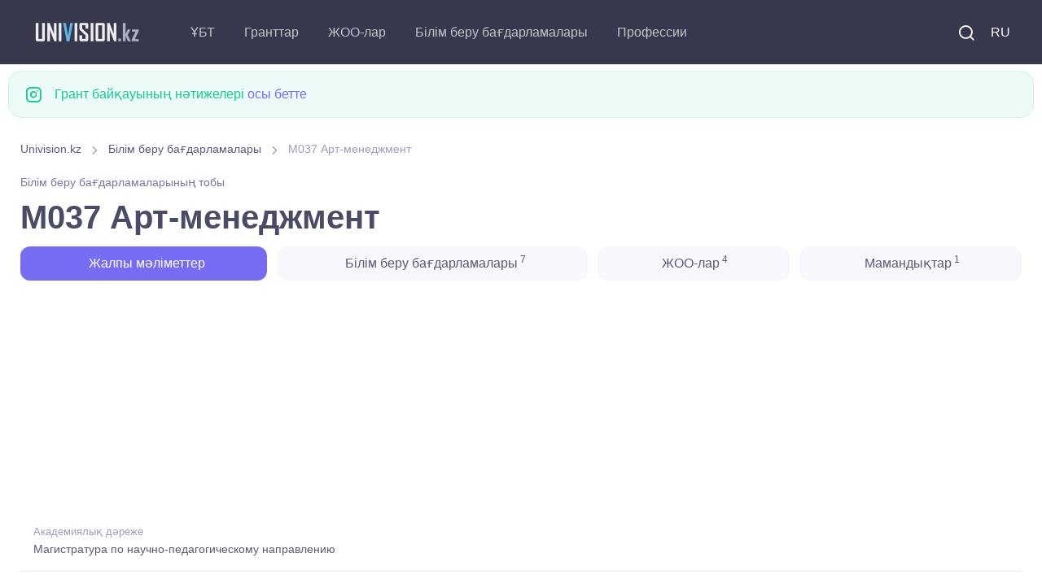

--- FILE ---
content_type: text/html; charset=UTF-8
request_url: https://univision.kz/kk/edu-program/group/M037-art-menedzment.html
body_size: 6839
content:

<!DOCTYPE html>
<html lang="kk">
    <head>
        <meta charset="UTF-8">
<title>M037 Арт-менеджмент</title>



<meta property="site_name" content="Univision.kz - Қазақстандағы білім туралы барлығы.">
<meta property="og:type" content="article">
<meta property="og:url" content="//univision.kz/kk/edu-program/group/M037-art-menedzment.html">
<meta property="og:locale" content="UTF-8">
<meta property="og:image" content="//univision.kz/images/logo_900.jpg">
<meta property="og:image:width" content="900">
<meta property="og:image:height" content="469">
<meta name="metatitle" content="M037 Арт-менеджмент. Магистратура по научно-педагогическому направлению группа образовательных программ">
<meta property="og:title" content="M037 Арт-менеджмент. Магистратура по научно-педагогическому направлению группа образовательных программ">
<meta name="description" content="Группа образовательных программ M037 Арт-менеджмент, научная степень: Магистратура по научно-педагогическому направлению, профильные предметы: ">
<meta property="og:description" content="Группа образовательных программ M037 Арт-менеджмент, научная степень: Магистратура по научно-педагогическому направлению, профильные предметы: ">
<meta name="keywords" content="Группа, образовательных, программ, менеджмент, научная, степень, Магистратура, научно, педагогическому, направлению, профильные, предметы">
<meta name="csrf-param" content="_csrf-frontend">
<meta name="csrf-token" content="C3t1BQ3CO-EJJh2c7Qq35sUE1owCs2NXKJtN-oe4shdOTAdrTo5MlUNzTfW1Us-v81SG41XWJC5v3gzXsIqGOg==">

<link href="/css/theme.min.css?v=5.0.0.6" rel="stylesheet">
<link rel="preconnect" href="https://googleads.g.doubleclick.net/" crossorigin="anonymous">
<link rel="preconnect" href="https://tpc.googlesyndication.com/" crossorigin="anonymous">
<link rel="preconnect" href="https://sync.gonet-ads.com/" crossorigin="anonymous">
<link rel="preconnect" href="https://pagead2.googlesyndication.com" crossorigin="anonymous">
<link rel="preconnect" href="https://analytics.google.com" crossorigin="anonymous">


<!--<link rel="preload" href="https://fonts.googleapis.com/css?family=Inter:300,400,500,600,700&display=swap" crossorigin>-->
<link rel="preload" as="font" type="font/woff2" href="/fonts/roboto_v48.woff2" crossorigin>
<link as="font" type="font/ttf" href="/fonts/around-icons.ttf?enmnv5" crossorigin>
<link as="font" type="font/woff2" href="/fonts/around-icons.woff?enmnv5" crossorigin>

<!-- Google Tag Manager -->
<script>(function(w,d,s,l,i){w[l]=w[l]||[];w[l].push({'gtm.start':
            new Date().getTime(),event:'gtm.js'});var f=d.getElementsByTagName(s)[0],
        j=d.createElement(s),dl=l!='dataLayer'?'&l='+l:'';j.async=true;j.src=
        'https://www.googletagmanager.com/gtm.js?id='+i+dl;f.parentNode.insertBefore(j,f);
    })(window,document,'script','dataLayer','GTM-T322RCS7');</script>
<!-- End Google Tag Manager -->


<script async src="https://pagead2.googlesyndication.com/pagead/js/adsbygoogle.js?client=ca-pub-9377563280433154" crossorigin="anonymous"></script>

<meta name="viewport" content="width=device-width, initial-scale=1, shrink-to-fit=no">
<meta name="theme-color" content="#252c3a"/>
<meta name="msapplication-TileColor" content="#252c3a">
<link rel="shortcut icon" href="/images/favicon.png">
<link rel="apple-touch-icon" sizes="180x180" href="/images/apple-touch-icon.png">
<link rel="icon" type="image/png" sizes="32x32" href="/images/favicon-32x32.png">
<link rel="icon" type="image/png" sizes="16x16" href="/images/favicon-16x16.png">
<link rel="manifest" href="/site.webmanifest">
<meta name="application-name" content="UniVision.kz"/>
<meta name="google-site-verification" content="2iJ_hfCit4o59rhvV0MPVwzlPr6kMhLMDlJJrDitzdY" />

<meta name="yandex-verification" content="424441a278013f61" />
<link href="//univision.kz/edu-program/group/M037-art-menedzhment.html" rel="alternate" hreflang="ru">
<link href="//univision.kz/kk/edu-program/group/M037-art-menedzment.html" rel="alternate" hreflang="kk">

<!-- 1768724085-->
<!--<script charset="UTF-8" src="//web.webpushs.com/js/push/b25f3b95076bb205e7929cbc2bd6a300_1.js" async></script>-->
    </head>
    <body aria-hidden="false">
    <!-- Google Tag Manager (noscript) -->
    <noscript><iframe src="https://www.googletagmanager.com/ns.html?id=GTM-T322RCS7"
                      height="0" width="0" style="display:none;visibility:hidden"></iframe></noscript>
    <!-- End Google Tag Manager (noscript) -->
                <!-- Page loading spinner-->

<!--        <div class="page-loading active">-->
<!--            <div class="page-loading-inner">-->
<!--                <div class="page-spinner"></div><span>Loading...</span>-->
<!--            </div>-->
<!--        </div>-->


        <main class="page-wrapper" style="height: auto !important;">
            

<header class="header navbar navbar-expand-lg navbar-dark bg-dark navbar-sticky" data-scroll-header="" data-fixed-element="">
    <div class="container px-0 px-xl-3">

        <a class="navbar-brand flex-shrink-0 order-lg-1 mx-auto ms-lg-0 pe-lg-2 me-lg-4" href="https://univision.kz/kk">
            <img class="d-none d-lg-block" src="/images/logo_dark.png" alt="" width="153" height="55">
            <img class="d-lg-none" src="/images/logo_dark.png" alt="" width="153" height="55">
        </a>
        <div class="d-flex align-items-center order-lg-3">

            <div class="navbar-tool"><a class="navbar-tool-icon-box me-2" href="/kk/search/"><i class="ai-search"></i></a></div>

            <div class="navbar-tool">
<!--                <a class="navbar-tool-icon-box" href="#"><i class="ai-shopping-cart"></i><span class="navbar-tool-badge">3</span></a>-->
                                <a class="navbar-tool me-2" href="/edu-program/group/M037-art-menedzhment.html" style="text-transform: uppercase;">RU</a>            </div>

            <button class="navbar-toggler" type="button" data-bs-toggle="collapse" data-bs-target="#navbarCollapse"><span class="navbar-toggler-icon"></span></button>
        </div>

        <div class="navbar-collapse order-lg-2 collapse" id="navbarCollapse" style="">
            <ul class="navbar-nav me-auto">
                <li class="nav-item dropdown">
                                        <a class="nav-link dropdown-toggle" href="#" data-bs-toggle="dropdown">ҰБТ</a>
                    <ul class="dropdown-menu">
                        <li><a class="dropdown-item" href="//univision.kz/kk/faq/ent.html">Жиі қойылатын сұрақтар</a></li>
                        <li><a class="dropdown-item" href="//univision.kz/kk/ybt/">ҰБТ жаңалықтары</a></li>
                        <li><a class="dropdown-item" href="//univision.kz/kk/edu-program/group/subject/">ҰБТ-ға бейіндік пәндер</a></li>
                    </ul>
                </li>
                <li class="nav-item dropdown">
                                        <a class="nav-link dropdown-toggle" href="#" data-bs-toggle="dropdown">Гранттар</a>
                    <ul class="dropdown-menu">
                        <a class="dropdown-item" href="//univision.kz/kk/faq/granty.html">Жиі қойылатын сұрақтар</a>                        <li><a class="dropdown-item" href="//univision.kz/kk/granttar/granttar-2025/">Гранттар <b>2025</b></a></li>
                        <li><a class="dropdown-item" href="//univision.kz/kk/granttar/">Білім беру гранттары</a></li>
                        <li><a class="dropdown-item" href="//univision.kz/kk/grant/passing.html">Грантқа өту балдары</a></li>
                        <li><a class="dropdown-item" href="//univision.kz/kk/grant/count">Гранттар саны</a></li>
                        <!--<li><a class="dropdown-item" href="//univision.kz/kk/min-ball-2021.html"> <b>2021</b> ЖЖОКББҰ шекті балы</a></li>-->
                        <li><a class="dropdown-item" href="https://result.univision.kz/kk">Нәтижелер <b>2025</b></a></li>
                    </ul>
                </li>

                <li class="nav-item dropdown">
                    <a class="nav-link dropdown-toggle" href="//univision.kz/kk/univ/" data-bs-toggle="dropdown">ЖОО-лар</a>
                    <ul class="dropdown-menu">
                        <li><a class="dropdown-item" href="//univision.kz/kk/univ/area/">Аймақ бойынша</a></li>
                        <li><a class="dropdown-item" href="//univision.kz/kk/univ/rating/">Аймақ бойынша</a></li>
                        <!--<li></li>-->
                        <!--<li></li>-->
                        <li><a class="dropdown-item" href="//univision.kz/kk/univ/price.html">Оқыту құны</a></li>
                        <li><a class="dropdown-item" href="//univision.kz/kk/univ/code.html">Код бойынша</a></li>
                    </ul>
                </li>
                <li class="nav-item dropdown">
                    <a class="nav-link dropdown-toggle" href="//univision.kz/kk/edu-program/" data-bs-toggle="dropdown">Білім беру бағдарламалары</a>                    <ul class="dropdown-menu">
                        <li><a class="dropdown-item" href="//univision.kz/kk/edu-program/search.html">Білім беру бағдарламасын іріктеу</a></li>
                        <li><a class="dropdown-item" href="//univision.kz/kk/edu-program/group/subject/">ҰБТ пәні бойынша</a></li>
                        <li class="dropdown">
                            <a class="dropdown-item dropdown-toggle" href="//univision.kz/kk/edu-program/group/" data-bs-toggle="dropdown">Білім беру бағдарламаларының топтары</a>                            <ul class="dropdown-menu">
                                <li class="dropdown-item"><a class="dropdown-item" href="//univision.kz/kk/edu-program/group/degree/bachelor.html">Бакалавриат</a></li>
                                <li class="dropdown-item"><a class="dropdown-item" href="//univision.kz/kk/edu-program/group/degree/master.html">Магистратура</a></li>
                                <li class="dropdown-item"><a class="dropdown-item" href="//univision.kz/kk/edu-program/group/degree/doctor.html">Докторантура</a></li>
                                <li class="dropdown-item"><a class="dropdown-item" href="//univision.kz/kk/edu-program/group/degree/resident.html">Резидентура</a></li>
                                <li class="dropdown-item"><a class="dropdown-item" href="//univision.kz/kk/edu-program/group/degree/spec.html">Специалитет</a></li>
                                <li class="dropdown-item"><a class="dropdown-item" href="//univision.kz/kk/edu-program/group/degree/intern.html">Интернатура</a></li>
                            </ul>
                        </li>
                        <li><a class="dropdown-item" href="//univision.kz/kk/edu-program/area/">Білім беру салалары</a></li>
                        <li><a class="dropdown-item" href="//univision.kz/kk/edu-program/direction/">Дайындық бағыттары</a></li>
                        <li class="dropdown">
                            <a class="dropdown-item dropdown-toggle" href="//univision.kz/kk/prof/" data-bs-toggle="dropdown">Мамандықтар</a>
                            <ul class="dropdown-menu">
                                <li><a class="dropdown-item" href="//univision.kz/kk/prof/degree/bachelor.html">Бакалавриат</a></li>
                                <li><a class="dropdown-item" href="//univision.kz/kk/prof/degree/master.html">Магистратура</a></li>
                                <li><a class="dropdown-item" href="//univision.kz/kk/prof/degree/doctor.html">Докторантура</a></li>
                            </ul>
                        </li>

                    </ul>
                </li>
                <li class="nav-item dropdown">
                    <a class="nav-link dropdown-toggle" href="//univision.kz/kk/profession/" data-bs-toggle="dropdown">Профессии</a>                    <ul class="dropdown-menu">
                        <li><a class="dropdown-item" href="//univision.kz/kk/profession/degree/bachelor.html">Бакалавриат</a></li>
                        <li><a class="dropdown-item" href="//univision.kz/kk/profession/degree/master.html">Магистратура</a></li>
                        <li><a class="dropdown-item" href="//univision.kz/kk/profession/degree/resident.html">Резидентура</a></li>
                        <li><a class="dropdown-item" href="//univision.kz/kk/profession/degree/doctor.html">Докторантура</a></li>
                        <li><a class="dropdown-item" href="//univision.kz/kk/profession/degree/spec.html">Специалитет</a></li>
                    </ul>
                </li>
            </ul>
        </div>



    </div>
</header>


            <div class="container pb-4 pt-2 mb-2 mb-sm-0 pb-sm-5">
                <div class="row">
                
                <div class="alert d-flex alert-success" role="alert">
                    <i class="ai-instagram fs-xl me-3"></i>
                    <div>Грант байқауының нәтижелері <a href="https://result.univision.kz/kk/">осы бетте</a></div>
                </div>


                

<div class="col-md-12">
    <div class="col-md-12">
    <nav aria-label="breadcrumb" style="display:block">
        <ol class="py-1 my-2 breadcrumb" style=""><li class="breadcrumb-item" style=''><a href="/kk">Univision.kz</a></li>
 <li class="breadcrumb-item" style=''><a href="/kk/edu-program/">Білім беру бағдарламалары</a></li>
 <li class="breadcrumb-item active">M037 Арт-менеджмент</li>
</ol>    </nav>
</div>
</div>
<div class="col-md-12">
<small class="meta-link fs-sm mb-2">Білім беру бағдарламаларының тобы</small>
<h1 class="block-title">
    M037 Арт-менеджмент</h1>


<ul class="nav nav-pills nav-fill" role="tablist">
    <li class="nav-item mb-2">
        <a class="nav-link active" href="#info">
            &nbsp;<i class="fe-icon-info"></i>&nbsp;Жалпы мәліметтер        </a>
    </li>
                        <li class="nav-item mb-2">
            <a class="nav-link" href="#eps">
                &nbsp;<i class="fe-icon-book-open"></i>&nbsp;Білім беру бағдарламалары<sup> 7</sup>
            </a>
        </li>
                <li class="nav-item mb-2">
            <a class="nav-link" href="#univs">
                <i class="fe-icon-home"></i>&nbsp;ЖОО-лар<sup> 4</sup>
            </a>
        </li>
    
            <li class="nav-item mb-2">
            <a class="nav-link" href="#profs">
                <i class="fe-icon-feather"></i>&nbsp;Мамандықтар<sup> 1</sup>
            </a>
        </li>
    </ul>
</div>
<div class="col-md-12">
<div class="univ_info_ads">
    <!-- ep_head_media -->
            <ins class="adsbygoogle"
             style="display:block"
             data-ad-client="ca-pub-9377563280433154"
             data-ad-slot="8634113070"
             data-ad-format="auto"
             data-full-width-responsive="true"></ins>
    <script>
        (adsbygoogle = window.adsbygoogle || []).push({});
    </script>
    </div>
</div>
<div class="col-md-12">
<div class="tab-content">
    <div class="mb-4" id="info">
        
<ul class="list-unstyled mb-0">
    <li class="d-flex pt-2 pb-3 border-bottom">
        <div class="ps-3">
            <span class="fs-ms text-muted">Академиялық дәреже</span>
            <a class="d-block nav-link-style fs-sm" href="/kk/edu-program/group/degree/master.html">Магистратура по научно-педагогическому направлению</a>        </div>
    </li>
        <li class="d-flex pt-2 pb-3 border-bottom">
        <div class="ps-3">
            <span class="fs-ms text-muted">Білім беру саласы</span>
            <a class="d-block nav-link-style fs-sm" href="/kk/edu-program/area/7M02-ner-zne-gumanitarlyk-gylymdar.html">7M02 Өнер және гуманитарлық ғылымдар</a>        </div>
    </li>
    <li class="d-flex pt-2 pb-3 border-bottom">
        <div class="ps-3">
            <span class="fs-ms text-muted">Дайындық бағыты</span>
            <a class="d-block nav-link-style fs-sm" href="/kk/edu-program/direction/7M021-ner.html">7M021 Өнер</a>        </div>
    </li>
</ul>
    </div>
        
    
    
        <div class="mb-4" id="eps">
            <div class="col-md-12">
<div class="univ_info_ads">
            <!-- ep_2_media -->
        <ins class="adsbygoogle"
             style="display:block"
             data-ad-client="ca-pub-9377563280433154"
             data-ad-slot="9539577853"
             data-ad-format="auto"
             data-full-width-responsive="true"></ins>
        <script>
            (adsbygoogle = window.adsbygoogle || []).push({});
        </script>
    </div>
</div>
            <h2 class="h3">
                Білім беру бағдарламалары<br/>
                <small class="text-muted fs-sm"> которые входят в ГОП M037 Арт-менеджмент</small>
            </h2>
            <div class="list-group">
            <a class="list-group-item list-group-item-action" href="/kk/edu-program/67672.html" >
            <div class="d-flex flex-wrap w-100 justify-content-between" data-filter-item="ab">
                <b>7M02105 Арт-менеджмент</b>
                <small class="d-block text-muted text-sm">Қазақ ұлттық хореография академиясы </small>
            </div>
        </a>
            <a class="list-group-item list-group-item-action" href="/kk/edu-program/55435.html" >
            <div class="d-flex flex-wrap w-100 justify-content-between" data-filter-item="ab">
                <b>7M02106 Арт-менеджмент</b>
                <small class="d-block text-muted text-sm">Қазақ ұлттық өнер университеті </small>
            </div>
        </a>
            <a class="list-group-item list-group-item-action" href="/kk/edu-program/60629.html" >
            <div class="d-flex flex-wrap w-100 justify-content-between" data-filter-item="ab">
                <b>7M02106 Арт-менеджмент</b>
                <small class="d-block text-muted text-sm">Қазақ ұлттық хореография академиясы </small>
            </div>
        </a>
            <a class="list-group-item list-group-item-action" href="/kk/edu-program/67952.html" >
            <div class="d-flex flex-wrap w-100 justify-content-between" data-filter-item="ab">
                <b>7M02123 Арт-менеджмент</b>
                <small class="d-block text-muted text-sm">Құрманғазы атындағы Қазақ ұлттық консерваториясы </small>
            </div>
        </a>
            <a class="list-group-item list-group-item-action" href="/kk/edu-program/61924.html" >
            <div class="d-flex flex-wrap w-100 justify-content-between" data-filter-item="ab">
                <b>7M02161 Арт-менеджмент</b>
                <small class="d-block text-muted text-sm">Т.Жүргенов атындағы Қазақ ұлттық өнер академиясы </small>
            </div>
        </a>
            <a class="list-group-item list-group-item-action" href="/kk/edu-program/68374.html" >
            <div class="d-flex flex-wrap w-100 justify-content-between" data-filter-item="ab">
                <b>7M02163 Арт-менеджмент</b>
                <small class="d-block text-muted text-sm">Құрманғазы атындағы Қазақ ұлттық консерваториясы </small>
            </div>
        </a>
            <a class="list-group-item list-group-item-action" href="/kk/edu-program/61923.html" >
            <div class="d-flex flex-wrap w-100 justify-content-between" data-filter-item="ab">
                <b>7M02191 Арт-менеджмент</b>
                <small class="d-block text-muted text-sm">Т.Жүргенов атындағы Қазақ ұлттық өнер академиясы </small>
            </div>
        </a>
    </div>
        </div>
        
        <div class="mb-4" id="univs">
            <div class="col-md-12">
<div class="univ_info_ads">
            <!-- ep_3_media -->
        <ins class="adsbygoogle"
             style="display:block"
             data-ad-client="ca-pub-9377563280433154"
             data-ad-slot="4071241717"
             data-ad-format="auto"
             data-full-width-responsive="true"></ins>
        <script>
            (adsbygoogle = window.adsbygoogle || []).push({});
        </script>
    </div>
</div>
            <h2 class="h3">
                ЖОО-лар<br/>
                <small class="text-muted fs-sm">которые обучают M037 Арт-менеджмент</small>
            </h2>
            
<nav class="list-group">
                    <a class="list-group-item list-group-item-action" href="/kk/univ/40-t-k-zhyrgenov-at-kazak-ulttyk-oner-akademiyasy/" >
            <div class="d-flex flex-wrap w-100 justify-content-between" data-filter-item="ab">
                <b>Т.Жүргенов атындағы Қазақ ұлттық өнер академиясы </b>
                <small class="d-block text-muted text-sm">Алматы</small>
            </div>
        </a>
                    <a class="list-group-item list-group-item-action" href="/kk/univ/38-kazak-ulttyk-horeografiya-akademiyasy/" >
            <div class="d-flex flex-wrap w-100 justify-content-between" data-filter-item="ab">
                <b>Қазақ ұлттық хореография академиясы </b>
                <small class="d-block text-muted text-sm">Нұр-Сұлтан / Астана</small>
            </div>
        </a>
                    <a class="list-group-item list-group-item-action" href="/kk/univ/49-kazak-ulttyk-oner-universiteti/" >
            <div class="d-flex flex-wrap w-100 justify-content-between" data-filter-item="ab">
                <b>Қазақ ұлттық өнер университеті </b>
                <small class="d-block text-muted text-sm">Нұр-Сұлтан / Астана</small>
            </div>
        </a>
                    <a class="list-group-item list-group-item-action" href="/kk/univ/39-kurmanfazy-atyndafy-kazak-ulttyk-konservatoriyasy/" >
            <div class="d-flex flex-wrap w-100 justify-content-between" data-filter-item="ab">
                <b>Құрманғазы атындағы Қазақ ұлттық консерваториясы </b>
                <small class="d-block text-muted text-sm">Алматы</small>
            </div>
        </a>
    </nav>
        </div>
        
        <div class="mb-4" id="profs">
            <div class="col-md-12">
<div class="univ_info_ads">
            <!-- ep_4_media -->
        <ins class="adsbygoogle"
             style="display:block"
             data-ad-client="ca-pub-9377563280433154"
             data-ad-slot="7235626959"
             data-ad-format="auto"
             data-full-width-responsive="true"></ins>
        <script>
            (adsbygoogle = window.adsbygoogle || []).push({});
        </script>
    </div></div>
            <h2 class="h3">
                Мамандықтар<br/>
                <small class="text-muted fs-sm">входящие в M037 Арт-менеджмент</small>
            </h2>

            <div class="list-group">
            <a class="list-group-item list-group-item-action" href="/kk/prof/6M041200-operatorlyk-ner.html"><b>6M041200</b> Операторлық өнер</a>    </div>
        </div>
        <!--  min_balls  -->
</div>
</div>
<div class="col-md-12">
<div class="univ_info_ads my-2">
    <!-- ep_footer_media -->
            <ins class="adsbygoogle"
             style="display:block"
             data-ad-client="ca-pub-9377563280433154"
             data-ad-slot="5465858406"
             data-ad-format="auto"
             data-full-width-responsive="true"></ins>
    <script>
        (adsbygoogle = window.adsbygoogle || []).push({});
    </script>
    </div>
</div>


                </div>
            </div>
        </main>
        <footer class="bg-dark">
    <link as="font" type="font/truetype" href="/fonts/around-icons.ttf" crossorigin>
    <link as="font" type="font/woff" href="/fonts/around-icons.woff" crossorigin>
    <div class="container pt-3 text-center">
        <div class="d-md-flex justify-content-between align-items-center py-4 text-center text-md-left">
            <p class="m-0 text-sm text-white order-1">
                <span class="opacity-60">
                     &copy; 2011-2026 Univision.kz - Қазақстандағы білім туралы барлығы. Қазақстанның ЖОО-лары, гранттар байқауының нәтижелері, білім беру бағдарламалары <br>
                </span>
                <i class="d-inline-block align-middle fe-icon-heart text-danger"></i>
                <span class="d-inline-block nav-link text-white opacity-60 p-0">
                   Yii Framework бағдарламасында жұмыс істейді 185.4.180.95                </span>
                <br/>Кері байланыс: <a href="mailto:mail@univision.kz" class="d-inline-block nav-link text-white opacity-60 p-0">mail@univision.kz</a>
            </p>
            <p class="m-0 text-sm text-white order-2">
                                    

<!-- Yandex.Metrika counter -->
<script type="text/javascript" >
    (function(m,e,t,r,i,k,a){m[i]=m[i]||function(){(m[i].a=m[i].a||[]).push(arguments)};
        m[i].l=1*new Date();
        for (var j = 0; j < document.scripts.length; j++) {if (document.scripts[j].src === r) { return; }}
        k=e.createElement(t),a=e.getElementsByTagName(t)[0],k.async=1,k.src=r,a.parentNode.insertBefore(k,a)})
    (window, document, "script", "https://mc.yandex.ru/metrika/tag.js", "ym");

    ym(4558246, "init", {
        clickmap:true,
        trackLinks:true,
        accurateTrackBounce:true
    });
</script>
<noscript><div><img src="https://mc.yandex.ru/watch/4558246" style="position:absolute; left:-9999px;" alt="" /></div></noscript>
<!-- /Yandex.Metrika counter -->

<!-- Google tag (gtag.js) -->
<script async src="https://www.googletagmanager.com/gtag/js?id=G-1Y3JSCBX93"></script>
<script>
    window.dataLayer = window.dataLayer || [];
    function gtag(){dataLayer.push(arguments);}
    gtag('js', new Date());

    gtag('config', 'G-1Y3JSCBX93');
</script>


<!-- ZERO.kz -->
<!--
<span id="_zero_73155">
  <noscript>
    <a href="https://zero.kz/?s=73155" rel="nofollow" target="_blank">
      <img src="https://c.zero.kz/z.png?u=73155" width="88" height="31" alt="ZERO.kz" />
    </a>
  </noscript>
</span>

<script>
    var _zero_kz_ = _zero_kz_ || [];
    // siteId
    _zero_kz_.push(['id', 73155]);
    // Button color
    _zero_kz_.push(['type', 1]);
    // Check url every 200 ms, if it changed - reload button image
    // _zero_kz_.push(['url_watcher', 200]);

    (function () {
        var a = document.getElementsByTagName('script')[0],
            s = document.createElement('script');
        // s.type = 'text/javascript';
        s.async = true;
        s.defer = true;
        s.src = (document.location.protocol == 'http:' ? 'http:' : 'https:') +
            '//c.zero.kz/z.js';
        a.parentNode.insertBefore(s, a);
    })();
</script>
-->
<!-- End ZERO.kz -->



                            </p>
        </div>
    </div>
</footer>
<script type='text/javascript'>
    //<![CDATA[
    // Lazy Load AdSense
    // var lazyadsense=!1;
    //  window.addEventListener("scroll",function(){
    //     (0!=document.documentElement.scrollTop&&!1===lazyadsense||0!=document.body.scrollTop&&!1===lazyadsense)&&(!function(){
    //         var e=document.createElement("script");
    //         e.type="text/javascript",
    //             e.async=!0,
    //             e.src="https://pagead2.googlesyndication.com/pagead/js/adsbygoogle.js";
    //         var a=document.getElementsByTagName("script")[0];
    //         a.parentNode.insertBefore(e,a)
    //     }(),lazyadsense=!0)},!0);
    //]]>


</script>
<!--
<script>
    var fired = false;

    window.addEventListener('scroll', () => {
        if (fired === false) {
            fired = true;

            setTimeout(() => {
                // Здесь все эти тормознутые трекеры, чаты и прочая ересь,
                // без которой жить не может отдел маркетинга, и которые
                // дико бесят разработчиков, когда тот же маркетинг приходит
                // с вопросом "почему сайт медленно грузится, нам гугл сказал"
                var e=document.createElement("script");
                e.type="text/javascript",
                    e.async=!0,
                    e.src="https://pagead2.googlesyndication.com/pagead/js/adsbygoogle.js";
                var a=document.getElementsByTagName("script")[0];
                a.parentNode.insertBefore(e,a)
            }, 1000)
        }
    });
</script>-->
<!--<script async src="https://pagead2.googlesyndication.com/pagead/js/adsbygoogle.js"></script>-->

<!-- Back to top button-->
<a class="btn-scroll-top" href="#top" data-scroll data-fixed-element>
    <span class="btn-scroll-top-tooltip text-muted fs-sm me-2">Top</span>
    <i class="btn-scroll-top-icon ai-arrow-up">   </i>
</a>


        <script type="application/ld+json">{"@context":"http://schema.org","itemListElement":[{"item":{"@id":"//univision.kz/kk/edu-program/","name":"Білім беру бағдарламалары"},"position":1,"@type":"ListItem"},{"item":{"@id":"https://univision.kz/kk/edu-program/group/M037-art-menedzment.html","name":"M037 Арт-менеджмент"},"position":2,"@type":"ListItem"}],"@type":"BreadcrumbList"}</script>
<script src="/vendor/bootstrap/dist/js/bootstrap.bundle.min.js" async defer></script>
<script src="/vendor/smooth-scroll/dist/smooth-scroll.polyfills.min.js" async defer></script>
<script src="/js/theme.min.js?design=new_3" async defer></script>    </body>
</html>


--- FILE ---
content_type: text/html; charset=utf-8
request_url: https://www.google.com/recaptcha/api2/aframe
body_size: 181
content:
<!DOCTYPE HTML><html><head><meta http-equiv="content-type" content="text/html; charset=UTF-8"></head><body><script nonce="8r6ezgYx9lVsq3cF3gcBnA">/** Anti-fraud and anti-abuse applications only. See google.com/recaptcha */ try{var clients={'sodar':'https://pagead2.googlesyndication.com/pagead/sodar?'};window.addEventListener("message",function(a){try{if(a.source===window.parent){var b=JSON.parse(a.data);var c=clients[b['id']];if(c){var d=document.createElement('img');d.src=c+b['params']+'&rc='+(localStorage.getItem("rc::a")?sessionStorage.getItem("rc::b"):"");window.document.body.appendChild(d);sessionStorage.setItem("rc::e",parseInt(sessionStorage.getItem("rc::e")||0)+1);localStorage.setItem("rc::h",'1768724088834');}}}catch(b){}});window.parent.postMessage("_grecaptcha_ready", "*");}catch(b){}</script></body></html>